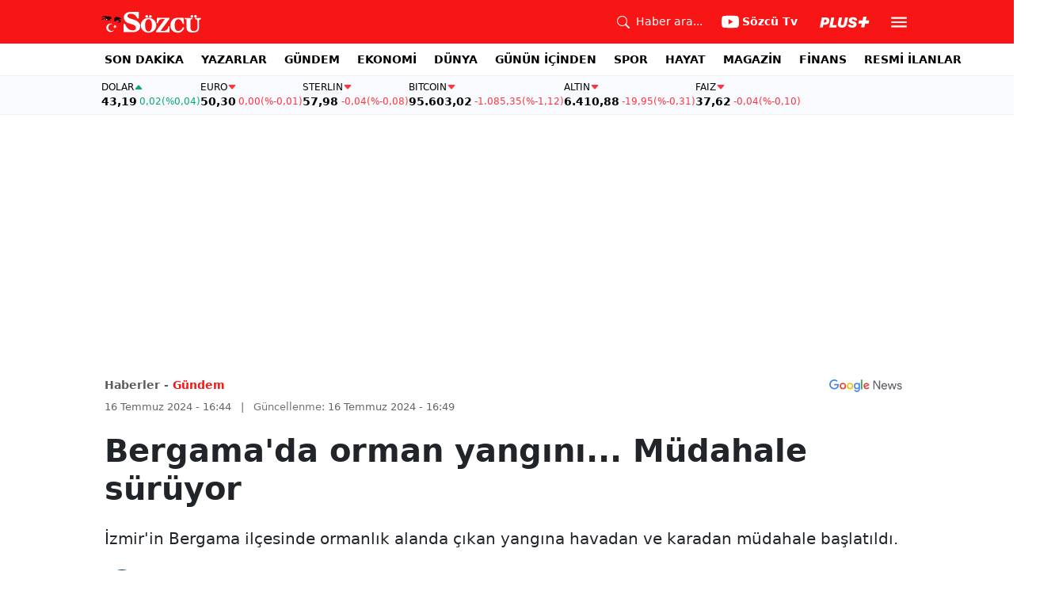

--- FILE ---
content_type: text/html; charset=utf-8
request_url: https://www.google.com/recaptcha/api2/aframe
body_size: 267
content:
<!DOCTYPE HTML><html><head><meta http-equiv="content-type" content="text/html; charset=UTF-8"></head><body><script nonce="MKamI7cCo1RjHnbTO75IYg">/** Anti-fraud and anti-abuse applications only. See google.com/recaptcha */ try{var clients={'sodar':'https://pagead2.googlesyndication.com/pagead/sodar?'};window.addEventListener("message",function(a){try{if(a.source===window.parent){var b=JSON.parse(a.data);var c=clients[b['id']];if(c){var d=document.createElement('img');d.src=c+b['params']+'&rc='+(localStorage.getItem("rc::a")?sessionStorage.getItem("rc::b"):"");window.document.body.appendChild(d);sessionStorage.setItem("rc::e",parseInt(sessionStorage.getItem("rc::e")||0)+1);localStorage.setItem("rc::h",'1768503803438');}}}catch(b){}});window.parent.postMessage("_grecaptcha_ready", "*");}catch(b){}</script></body></html>

--- FILE ---
content_type: text/javascript
request_url: https://www.sozcu.com.tr/lib/js/articleParts.js?v=vrNJSBs3aa2O6EOqPBUJ7KLDzUIBDydTUPlxfYonQFk
body_size: 2676
content:
const b="https://news.google.com/publications/CAAqBwgKMPefoQkwz8lx?r=3&oc=1&hl=tr&gl=TR&ceid=TR:tr";function n(t,a,e){return t!==null?t+"?w="+a+"&h="+e+"&mode=crop":"./public/no-image.jpg?w="+a+"&h="+e+"&mode=crop"}function h(t){var a,e,i,l;return((a=t.MainImage)==null?void 0:a.AltText)!==null&&((e=t.MainImage)==null?void 0:e.AltText)!==void 0?t.MainImage.AltText:((i=t.Post)==null?void 0:i.Title)!==null&&((l=t.Post)==null?void 0:l.Title)!==void 0?t.Post.Title:""}function u(t){const a=["Ocak","Şubat","Mart","Nisan","Mayıs","Haziran","Temmuz","Ağustos","Eylül","Ekim","Kasım","Aralık"],e=t.slice(0,19),i=new Date(e);return`${i.getHours().toString().padStart(2,"0")}:${i.getMinutes().toString().padStart(2,"0")} - ${i.getDate()} ${a[i.getMonth()]} ${i.getFullYear()}`}function f(t,a){let e=t.slice(0,19),i=a.slice(0,19);return e==i?"":'<span class="content-meta-date"><span>Güncellenme:</span> <time datetime="'+a+'">'+u(i)+"</time></span>"}function w(t){var i,l,o,s;let a="",e="";return((i=t.mainCategory)==null?void 0:i.slug)!==null&&((l=t.mainCategory)==null?void 0:l.slug)!==void 0&&(a=t.mainCategory.slug),((o=t.mainCategory)==null?void 0:o.name)!==null&&((s=t.mainCategory)==null?void 0:s.name)!==void 0&&(e=t.mainCategory.name),`<div class="d-flex align-items-center justify-content-between mb-4 breadcrumb">
                <div class="pe-2">
                    <a href="/" class="text-muted small fw-bold lh-1">Haberler -</a> <a href="/kategori/${a}" class="small fw-bold text-primary text-nowrap lh-1">${e}</a>
                </div>
                <div class="googleNews d-flex align-items-center">
                    <span class="text-muted small me-2 text-nowrap">Abone Ol</span>
                    <a class="btn btn-sm border"  href="${b}" target="_blank" rel="nofollow noopener" title="Abone Ol">
                        <img loading="lazy" src="./public/googlenews.svg" alt="Google News" height="16">
                    </a>
                </div>
            </div>`}function $(t){var e,i;let a="";return((e=t.post)==null?void 0:e.title)!==null&&((i=t.post)==null?void 0:i.title)!==void 0&&(a=t.post.title),a}function y(t){var e,i;let a="";return((e=t.post)==null?void 0:e.description)!==null&&((i=t.post)==null?void 0:i.description)!==void 0&&(a=t.post.description),a}function x(t,a){var l,o,s,r;let e="",i="";return t.author!=null&&(e=`<span class="img-holder me-2">
                        <img loading="lazy" src="https://i01.sozcucdn.com/wp-content/themes/Sozcu_V4/assets/images/uzman/sozcu-com-tr-50x50.jpg?ver=7.7.9.4" alt="${t.author.fullName}">
                    </span>`,i=`<div class="content-meta-name">${t.author.fullName}</div>`),`<div class="content-meta mb-4">
                ${a!==null&&a==="author"?"":e}
                <div class="content-meta-info">
                    ${i}
                    <div class="content-meta-dates">
                        <span class="content-meta-date"><span>Yayınlanma:</span> <time datetime="${(o=(l=t.post)==null?void 0:l.createdAt)==null?void 0:o.slice(0,19)}">${u((s=t.post)==null?void 0:s.createdAt)}</time></span>
                        ${f((r=t.post)==null?void 0:r.createdAt,t.post.updatedAt)}
                    </div>
                </div>
            </div>`}function _(t){var e,i,l,o,s,r,c,d,m;let a="";if(t.post.hasVideo)a="video iframe gelecek";else{const p=((e=t.post)==null?void 0:e.mainImageCdnUrl_W390xH219)!==void 0&&((i=t.post)==null?void 0:i.mainImageCdnUrl_W390xH219)!==void 0?(l=t.post)==null?void 0:l.mainImageCdnUrl_W390xH219:null,g=((o=t.post)==null?void 0:o.ainImageCdnUrl_W618xH347)!==void 0&&((s=t.post)==null?void 0:s.ainImageCdnUrl_W618xH347)!==void 0?(r=t.post)==null?void 0:r.ainImageCdnUrl_W618xH347:null;a=`<picture>
                        <source media="(min-width:992px)" srcset="${((c=t.post)==null?void 0:c.mainImageCdnUrl_W766xH436)!==void 0&&((d=t.post)==null?void 0:d.mainImageCdnUrl_W766xH436)!==void 0?(m=t.post)==null?void 0:m.mainImageCdnUrl_W766xH436:null}">
                        <source media="(min-width:768px)" srcset="${g}">
                        <img loading="lazy" src="${p}" alt="${h(t)}">
                    </picture>`}return`<div class="main-image img-holder wide mb-lg-4">
               ${a}                     
            </div>`}function z(t){const a=t.author&&t.author.imageUrl!==void 0?t.author.imageUrl:null;return a||null}function k(t){var i,l,o,s;let a="",e="";return((i=t.post)==null?void 0:i.url)!==null&&((l=t.post)==null?void 0:l.url)!==void 0&&(a=t.post.url),((o=t.post)==null?void 0:o.title)!==null&&((s=t.post)==null?void 0:s.title)!==void 0&&(e=t.post.title),`<div class="share-area mb-4 mb-lg-0">
                <div>
                    <div class="share-actions mb-0 mb-lg-3">
                        <button aria-label="Twitter'da Paylaş" class="btn btn-option btn-twitter" data-url="${a}" data-company="gazetesozcu" data-title="${e}"></button>
                        <button aria-label="Facebook'da Paylaş" class="btn btn-option btn-facebook" data-url="${a}"></button>
                        <button aria-label="Messenger'da Paylaş" class="btn btn-option btn-messenger" data-url="${a}"></button>
                        <a href="whatsapp://send?text=${e} - ${a}" aria-label="Whatsapp'da Paylaş" class="btn btn-option btn-whatsapp" data-action="share/whatsapp/share"></a>
                        <a href="mailto:?subject=Haber&amp;body=Sözcü - ${e} ${a}" target="_blank" aria-label="E-posta ile Paylaş" class="btn btn-option btn-mail"></a>
                    </div>
                    <div class="content-options">
                        <div class="dropdown">
                            <button class="btn btn-option btn-type dropdown-toggle no-arrow" type="button" id="fontSize" data-bs-toggle="dropdown" aria-expanded="false" aria-label="Yazı boyutu"></button>
                            <ul class="dropdown-menu dropdown-menu-end" aria-labelledby="fontSize">
                                <li><span class="dropdown-item btn fontSizeLarge">Yazıları büyüt</span></li>
                                <li><span class="dropdown-item btn fontSizeSmall">Yazıları küçült</span></li>
                                <li><span class="dropdown-item btn fontSizeZero">Standart boyut</span></li>
                            </ul>
                        </div>
                    </div>
                </div>
            </div>`}function C(t){var a,e;return((a=t.post)==null?void 0:a.htmlBody)!==null&&((e=t.post)==null?void 0:e.htmlBody)!==void 0?t.post.htmlBody:""}function I(t,a){return`<div class="ad multisize mb-4 justify-content-center" style="height:600px">
                <div class="position-sticky">
                    <img src="https://cdn.theadx.com/winwords/671/61186/168303700271.66.png" alt="">
                </div>
            </div>`}function U(t){const a=document.querySelectorAll("._taboola-right-feed");a[t]&&(a[t].innerHTML=`<div id="taboola-right-rail-thumbnails-${t+1}"></div>`),window._taboola=window._taboola||[],window._taboola.push({mode:"organic-thumbnails-rr",container:`taboola-right-rail-thumbnails-${t+1}`,placement:`Right Rail Thumbnails ${t+1}`,target_type:"mix"}),window._taboola.push({article:"auto",url:"https://www.sozcu.com.tr/2023/gundem/chpde-kritik-oylama-muhalefet-yeterli-oyu-bulmadi-7752055/"})}function A(t){const a=document.querySelectorAll(".taboola-feed");a[t]&&(a[t].innerHTML=`<div id="taboola-below-article-thumbnails-${t+1}"></div>`),window._taboola=window._taboola||[],window._taboola.push({mode:"thumbnails-a",container:`taboola-below-article-thumbnails-${t+1}`,placement:`Below Article Thumbnails_newsarticle${t+1}`,target_type:"mix"}),window._taboola.push({article:"auto",url:"https://www.sozcu.com.tr/2023/gundem/chpde-kritik-oylama-muhalefet-yeterli-oyu-bulmadi-7752055/"})}function P(t){if(t.relatedPosts!==null&&t.relatedPosts!==void 0){let a="";return t.relatedPosts.forEach(e=>{const i=e.mainImageCdnUrl&&e.mainImageCdnUrl!==void 0?e.mainImageCdnUrl:null;a+=`<div class="related">
                            <div class="row">
                                <div class="col-lg-5 mb-3 mb-lg-0">
                                    <a href="/${e.slug}" target="_blank" class="img-holder wide mb-2">
                                        <picture>
                                            <source media="(min-width:992px)" srcset="${n(i,264,149)}">
                                            <source media="(min-width:576px)" srcset="${n(i,264,149)}">
                                            <img loading="lazy" src="${n(i,264,149)}" alt="${e.title}">
                                        </picture>
                                    </a>
                                </div>
                                <div class="col-lg-7">
                                    <a href="/${e.slug}" class="d-flex flex-column justify-content-center h-100">
                                        <span class="fw-bold text-primary mb-2">İlginizi Çekebilir</span>
                                        <span class="fw-bold fs-5">${e.title}</span>
                                    </a>
                                </div>
                            </div>
                        </div>`}),a}return""}function T(t){if(t.discoverRandomPosts!==null&&t.discoverRandomPosts!==void 0){let a="";return t.discoverRandomPosts.forEach(e=>{const i=e.mainImageCdnUrl&&e.mainImageCdnUrl!==void 0?e.mainImageCdnUrl:null;a+=`<div class="news-card mb-4">
                            <a href="/${e.slug}" target="_blank" class="img-holder wide mb-2">
                                <picture>
                                    <source media="(min-width:992px)" srcset="${n(i,264,149)}">
                                    <source media="(min-width:576px)" srcset="${n(i,264,149)}">
                                    <img loading="lazy" src="${n(i,264,149)}" alt="${e.title}">
                                </picture>
                            </a>
                            <a href="/${e.slug}" target="_blank" class="news-card-footer">
                                ${e.title}
                            </a>
                        </div>`}),`<div class="_sidebar-kesfet">
                        <div class="row">
                            <div class="col-lg-9 mx-auto">
                                ${a}
                            </div>
                        </div>
                    </div>`}return""}function H(t){if(t.sidebarRelatedPosts!==null&&t.sidebarRelatedPosts!==void 0){let a="";return t.sidebarRelatedPosts.forEach(e=>{const i=e.mainImageCdnUrl&&e.mainImageCdnUrl!==void 0?e.mainImageCdnUrl:null;a+=`<div class="news-card mb-4">
                            <a href="/${e.slug}" target="_blank" class="img-holder wide mb-2">
                                <picture>
                                    <source media="(min-width:992px)" srcset="${n(i,264,149)}">
                                    <source media="(min-width:576px)" srcset="${n(i,264,149)}">
                                    <img loading="lazy" src="${n(i,264,149)}" alt="${e.title}">
                                </picture>
                            </a>
                            <a href="/${e.slug}" target="_blank" class="news-card-footer">
                                ${e.title}
                            </a>
                        </div>`}),`<div class="sidebar-related">
                        <div class="row">
                            <div class="col-lg-9 mx-auto">
                                ${a}
                            </div>
                        </div>
                    </div>`}return""}export{_ as a,w as b,I as c,y as d,T as e,H as f,C as g,U as h,A as i,z as j,x as m,P as p,k as s,$ as t};


--- FILE ---
content_type: application/xml
request_url: https://dmxleo.dailymotion.com/cdn/manifest/video/x929u6u.m3u8?af=2%2C7%2C8%2C9&vv=1%2C2%2C3%2C4%2C5%2C6%2C7%2C8%2C11%2C12%2C13%2C14&mm=video%2Fmp4%2Cvideo%2Fwebm%2Caudio%2Fmp4%2Caudio%2Fmpeg%2Caudio%2Faac%2Caudio%2Fmpeg3%2Caudio%2Fmp3%2Caudio%2Fvnd.wave%2Caudio%2Fwav%2Caudio%2Fwave%2Caudio%2Fogg%2Caudio%2Fvorbis%2Cimage%2Fjpeg%2Cimage%2Fpng%2Cimage%2Fwebp%2Cimage%2Fsvg%2Bxml&cse=1jf1gkr5281ff10ff20&rts=212403&rhv=1&cen=prod&cpi=x1bx2gh&cpt=player&rla=en&cpr=x4sod&eb=https%3A%2F%2Fwww.sozcu.com.tr%2Fbergama-da-orman-yangini-mudahale-suruyor-p66674&ps=669x376&td=www.sozcu.com.tr&reader_gdpr_flag=0&reader_gdpr_consent=&gdpr_binary_consent=opt-out&gdpr_comes_from_infopack=0&reader_us_privacy=1---&vl=-1&ciid=1jf1gkr5281ff10ff20_VMAP_0_0&cidx=0&sidx=0&vidIdx=0&omp=Dailymotion%2F1.0&omn=0&imal=1&uid_dm=ede50ff6-5be2-ffa6-3265-0dcb99a9864b&ccDynamiciu=%2F66738120%2Fdailymotion_player_desktop_640x480_preroll&ccPlcmt=1&ccPremium=false&3pcb=0&rap=1&apo=monetization&pos=1&pbm=2
body_size: 5331
content:
<?xml version="1.0" encoding="UTF-8"?><vmap:VMAP xmlns:vmap="http://www.iab.net/videosuite/vmap" version="1.0"><vmap:AdBreak breakType="linear" breakId="preroll1" timeOffset="start"><vmap:AdSource id="preroll1"><vmap:VASTAdData><VAST version="3.0"><Ad><InLine><AdSystem>Leo</AdSystem><AdTitle>noad</AdTitle><Extensions><Extension type="dailymotion" source="dailymotion">{"noAd":{"reasonId":1106,"reason":"viewing context|bot-detected"},"inventoryId":"bd0d535e-25ed-4dca-baf9-fcc3808efb7f"}</Extension></Extensions></InLine></Ad></VAST></vmap:VASTAdData></vmap:AdSource><vmap:Extensions><vmap:Extension type="dailymotion" source="dailymotion"><![CDATA[{"timeout":15000}]]></vmap:Extension></vmap:Extensions></vmap:AdBreak><vmap:AdBreak breakType="linear,nonlinear" breakId="midroll1-1" timeOffset="00:05:00" repeatAfter="00:05:00"><vmap:AdSource id="midroll1-1"><vmap:AdTagURI templateType="vast3">https://dmxleo.dailymotion.com/cdn/manifest/video/x929u6u.m3u8?auth=[base64]&amp;vo=[MEDIAPLAYHEAD]&amp;vv=1%2C2%2C3%2C4%2C5%2C6%2C7%2C8%2C11%2C12%2C13%2C14&amp;plt=1&amp;dmngv=1.0&amp;dmng=Dailymotion&amp;cpi=x1bx2gh&amp;apo=monetization&amp;pbm=2&amp;mm=video%2Fmp4%2Cvideo%2Fwebm%2Caudio%2Fmp4%2Caudio%2Fmpeg%2Caudio%2Faac%2Caudio%2Fmpeg3%2Caudio%2Fmp3%2Caudio%2Fvnd.wave%2Caudio%2Fwav%2Caudio%2Fwave%2Caudio%2Fogg%2Caudio%2Fvorbis%2Cimage%2Fjpeg%2Cimage%2Fpng%2Cimage%2Fwebp%2Cimage%2Fsvg%2Bxml&amp;rts=212403&amp;cbrs=1&amp;reader.player=dailymotion&amp;cen=prod&amp;3pcb=0&amp;rla=en&amp;rhv=1&amp;reader_us_privacy=1---&amp;eb=https%3A%2F%2Fwww.sozcu.com.tr%2Fbergama-da-orman-yangini-mudahale-suruyor-p66674&amp;cpt=player&amp;cpr=x4sod&amp;battr=9%2C10%2C11%2C12%2C13%2C14%2C17&amp;sec=1&amp;lnrt=1&amp;dlvr=1%2C2&amp;cse=1jf1gkr5281ff10ff20&amp;r=v</vmap:AdTagURI></vmap:AdSource><vmap:Extensions><vmap:Extension type="dailymotion" source="dailymotion"><![CDATA[{"timeout":15000}]]></vmap:Extension></vmap:Extensions></vmap:AdBreak><vmap:AdBreak breakType="linear" breakId="postroll1" timeOffset="end"><vmap:AdSource id="postroll1"><vmap:AdTagURI templateType="vast3">https://dmxleo.dailymotion.com/cdn/manifest/video/x929u6u.m3u8?auth=[base64]&amp;vv=1%2C2%2C3%2C4%2C5%2C6%2C7%2C8%2C11%2C12%2C13%2C14&amp;plt=1&amp;dmngv=1.0&amp;dmng=Dailymotion&amp;cpi=x1bx2gh&amp;apo=monetization&amp;pbm=2&amp;mm=video%2Fmp4%2Cvideo%2Fwebm%2Caudio%2Fmp4%2Caudio%2Fmpeg%2Caudio%2Faac%2Caudio%2Fmpeg3%2Caudio%2Fmp3%2Caudio%2Fvnd.wave%2Caudio%2Fwav%2Caudio%2Fwave%2Caudio%2Fogg%2Caudio%2Fvorbis%2Cimage%2Fjpeg%2Cimage%2Fpng%2Cimage%2Fwebp%2Cimage%2Fsvg%2Bxml&amp;rts=212403&amp;cbrs=1&amp;reader.player=dailymotion&amp;cen=prod&amp;3pcb=0&amp;rla=en&amp;rhv=1&amp;reader_us_privacy=1---&amp;eb=https%3A%2F%2Fwww.sozcu.com.tr%2Fbergama-da-orman-yangini-mudahale-suruyor-p66674&amp;cpt=player&amp;cpr=x4sod&amp;battr=9%2C10%2C11%2C12%2C13%2C14%2C17&amp;sec=1&amp;lnrt=1&amp;dlvr=1%2C2&amp;cse=1jf1gkr5281ff10ff20&amp;r=v</vmap:AdTagURI></vmap:AdSource><vmap:Extensions><vmap:Extension type="dailymotion" source="dailymotion"><![CDATA[{"timeout":15000}]]></vmap:Extension></vmap:Extensions></vmap:AdBreak><vmap:Extensions><vmap:Extension type="dailymotion" source="dmx"><![CDATA[{"asid":200533}]]></vmap:Extension></vmap:Extensions></vmap:VMAP>

--- FILE ---
content_type: application/javascript; charset=utf-8
request_url: https://fundingchoicesmessages.google.com/f/AGSKWxVoSVIZRUfGN71MunRp4AdFHkTIJ-RPzcO_ThyGpxTNYGOiN5owvUAVfv9seKx0val_xMDwNZtQQVX76D3ug_mYEvkxzk3zyCRNGbgoPk4sM8XmJvJ5ybWtkMV-r5Sf_3v9Zy10yEFwqmyemQ8WumSv-RUuqgJcUGCbngX2HEwz1wda_dzcUI469w==/_/adrelated._popunder_/resources/ad.?adflashid=&ad_code=
body_size: -1290
content:
window['fe08d932-47b0-4bb0-8fd6-30600095f923'] = true;